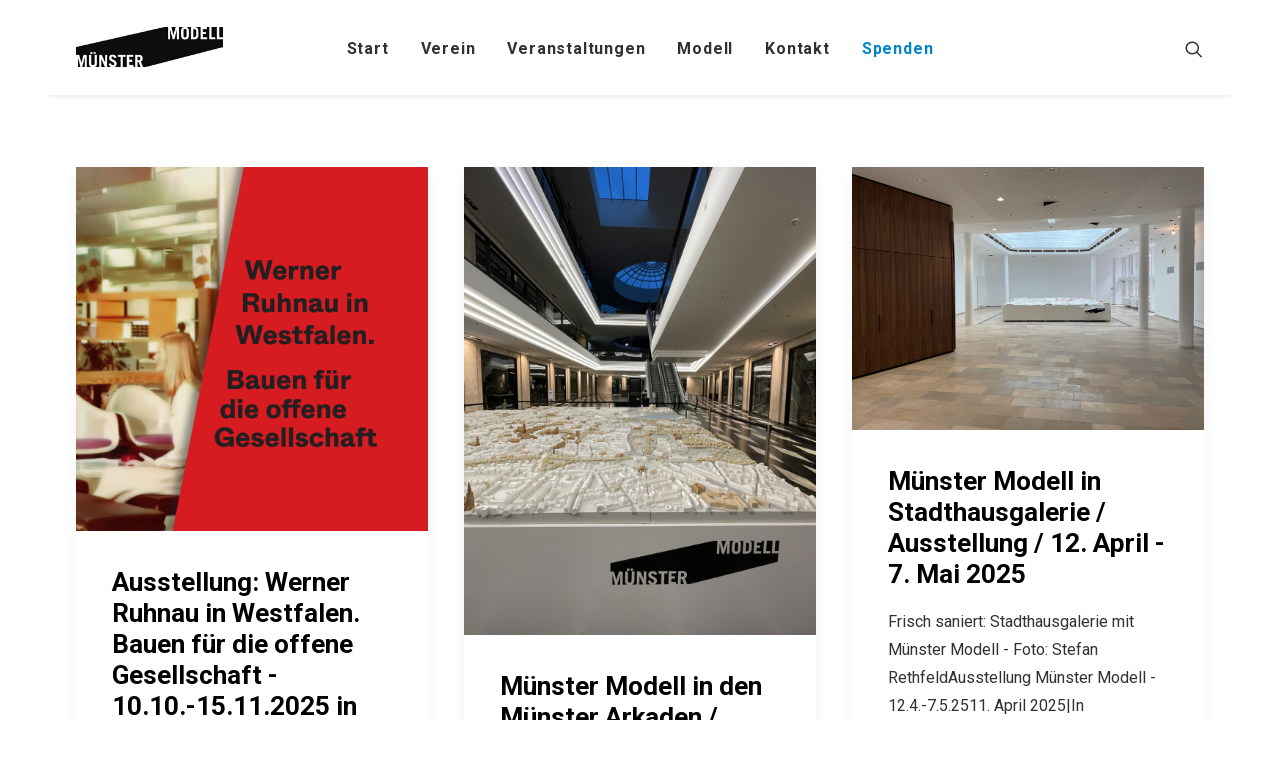

--- FILE ---
content_type: text/html; charset=UTF-8
request_url: https://muenster-modell.de/category/ausstellungen-2/
body_size: 18659
content:
<!DOCTYPE html>
<html class="no-touch" lang="de-DE" xmlns="http://www.w3.org/1999/xhtml">
<head>
<meta http-equiv="Content-Type" content="text/html; charset=UTF-8">
<meta name="viewport" content="width=device-width, initial-scale=1">
<link rel="profile" href="https://gmpg.org/xfn/11">
<link rel="pingback" href="https://muenster-modell.de/xmlrpc.php">
<title>Ausstellungen &#8211; Münster Modell</title>
<meta name='robots' content='max-image-preview:large' />
<link rel="alternate" hreflang="de" href="https://muenster-modell.de/category/ausstellungen-2/" />
<link rel="alternate" hreflang="x-default" href="https://muenster-modell.de/category/ausstellungen-2/" />
<link rel='dns-prefetch' href='//fonts.googleapis.com' />
<link rel="alternate" type="application/rss+xml" title="Münster Modell &raquo; Feed" href="https://muenster-modell.de/feed/" />
<link rel="alternate" type="application/rss+xml" title="Münster Modell &raquo; Kommentar-Feed" href="https://muenster-modell.de/comments/feed/" />
<link rel="alternate" type="application/rss+xml" title="Münster Modell &raquo; Ausstellungen Kategorie-Feed" href="https://muenster-modell.de/category/ausstellungen-2/feed/" />
		<!-- This site uses the Google Analytics by MonsterInsights plugin v8.14.1 - Using Analytics tracking - https://www.monsterinsights.com/ -->
							<script src="//www.googletagmanager.com/gtag/js?id=UA-86245063-18"  data-cfasync="false" data-wpfc-render="false" type="text/javascript" async></script>
			<script data-cfasync="false" data-wpfc-render="false" type="text/javascript">
				var mi_version = '8.14.1';
				var mi_track_user = true;
				var mi_no_track_reason = '';
				
								var disableStrs = [
															'ga-disable-UA-86245063-18',
									];

				/* Function to detect opted out users */
				function __gtagTrackerIsOptedOut() {
					for (var index = 0; index < disableStrs.length; index++) {
						if (document.cookie.indexOf(disableStrs[index] + '=true') > -1) {
							return true;
						}
					}

					return false;
				}

				/* Disable tracking if the opt-out cookie exists. */
				if (__gtagTrackerIsOptedOut()) {
					for (var index = 0; index < disableStrs.length; index++) {
						window[disableStrs[index]] = true;
					}
				}

				/* Opt-out function */
				function __gtagTrackerOptout() {
					for (var index = 0; index < disableStrs.length; index++) {
						document.cookie = disableStrs[index] + '=true; expires=Thu, 31 Dec 2099 23:59:59 UTC; path=/';
						window[disableStrs[index]] = true;
					}
				}

				if ('undefined' === typeof gaOptout) {
					function gaOptout() {
						__gtagTrackerOptout();
					}
				}
								window.dataLayer = window.dataLayer || [];

				window.MonsterInsightsDualTracker = {
					helpers: {},
					trackers: {},
				};
				if (mi_track_user) {
					function __gtagDataLayer() {
						dataLayer.push(arguments);
					}

					function __gtagTracker(type, name, parameters) {
						if (!parameters) {
							parameters = {};
						}

						if (parameters.send_to) {
							__gtagDataLayer.apply(null, arguments);
							return;
						}

						if (type === 'event') {
							
														parameters.send_to = monsterinsights_frontend.ua;
							__gtagDataLayer(type, name, parameters);
													} else {
							__gtagDataLayer.apply(null, arguments);
						}
					}

					__gtagTracker('js', new Date());
					__gtagTracker('set', {
						'developer_id.dZGIzZG': true,
											});
															__gtagTracker('config', 'UA-86245063-18', {"forceSSL":"true","link_attribution":"true"} );
										window.gtag = __gtagTracker;										(function () {
						/* https://developers.google.com/analytics/devguides/collection/analyticsjs/ */
						/* ga and __gaTracker compatibility shim. */
						var noopfn = function () {
							return null;
						};
						var newtracker = function () {
							return new Tracker();
						};
						var Tracker = function () {
							return null;
						};
						var p = Tracker.prototype;
						p.get = noopfn;
						p.set = noopfn;
						p.send = function () {
							var args = Array.prototype.slice.call(arguments);
							args.unshift('send');
							__gaTracker.apply(null, args);
						};
						var __gaTracker = function () {
							var len = arguments.length;
							if (len === 0) {
								return;
							}
							var f = arguments[len - 1];
							if (typeof f !== 'object' || f === null || typeof f.hitCallback !== 'function') {
								if ('send' === arguments[0]) {
									var hitConverted, hitObject = false, action;
									if ('event' === arguments[1]) {
										if ('undefined' !== typeof arguments[3]) {
											hitObject = {
												'eventAction': arguments[3],
												'eventCategory': arguments[2],
												'eventLabel': arguments[4],
												'value': arguments[5] ? arguments[5] : 1,
											}
										}
									}
									if ('pageview' === arguments[1]) {
										if ('undefined' !== typeof arguments[2]) {
											hitObject = {
												'eventAction': 'page_view',
												'page_path': arguments[2],
											}
										}
									}
									if (typeof arguments[2] === 'object') {
										hitObject = arguments[2];
									}
									if (typeof arguments[5] === 'object') {
										Object.assign(hitObject, arguments[5]);
									}
									if ('undefined' !== typeof arguments[1].hitType) {
										hitObject = arguments[1];
										if ('pageview' === hitObject.hitType) {
											hitObject.eventAction = 'page_view';
										}
									}
									if (hitObject) {
										action = 'timing' === arguments[1].hitType ? 'timing_complete' : hitObject.eventAction;
										hitConverted = mapArgs(hitObject);
										__gtagTracker('event', action, hitConverted);
									}
								}
								return;
							}

							function mapArgs(args) {
								var arg, hit = {};
								var gaMap = {
									'eventCategory': 'event_category',
									'eventAction': 'event_action',
									'eventLabel': 'event_label',
									'eventValue': 'event_value',
									'nonInteraction': 'non_interaction',
									'timingCategory': 'event_category',
									'timingVar': 'name',
									'timingValue': 'value',
									'timingLabel': 'event_label',
									'page': 'page_path',
									'location': 'page_location',
									'title': 'page_title',
								};
								for (arg in args) {
																		if (!(!args.hasOwnProperty(arg) || !gaMap.hasOwnProperty(arg))) {
										hit[gaMap[arg]] = args[arg];
									} else {
										hit[arg] = args[arg];
									}
								}
								return hit;
							}

							try {
								f.hitCallback();
							} catch (ex) {
							}
						};
						__gaTracker.create = newtracker;
						__gaTracker.getByName = newtracker;
						__gaTracker.getAll = function () {
							return [];
						};
						__gaTracker.remove = noopfn;
						__gaTracker.loaded = true;
						window['__gaTracker'] = __gaTracker;
					})();
									} else {
										console.log("");
					(function () {
						function __gtagTracker() {
							return null;
						}

						window['__gtagTracker'] = __gtagTracker;
						window['gtag'] = __gtagTracker;
					})();
									}
			</script>
				<!-- / Google Analytics by MonsterInsights -->
		<script type="text/javascript">
window._wpemojiSettings = {"baseUrl":"https:\/\/s.w.org\/images\/core\/emoji\/14.0.0\/72x72\/","ext":".png","svgUrl":"https:\/\/s.w.org\/images\/core\/emoji\/14.0.0\/svg\/","svgExt":".svg","source":{"concatemoji":"https:\/\/muenster-modell.de\/wp-includes\/js\/wp-emoji-release.min.js?ver=6.2.8"}};
/*! This file is auto-generated */
!function(e,a,t){var n,r,o,i=a.createElement("canvas"),p=i.getContext&&i.getContext("2d");function s(e,t){p.clearRect(0,0,i.width,i.height),p.fillText(e,0,0);e=i.toDataURL();return p.clearRect(0,0,i.width,i.height),p.fillText(t,0,0),e===i.toDataURL()}function c(e){var t=a.createElement("script");t.src=e,t.defer=t.type="text/javascript",a.getElementsByTagName("head")[0].appendChild(t)}for(o=Array("flag","emoji"),t.supports={everything:!0,everythingExceptFlag:!0},r=0;r<o.length;r++)t.supports[o[r]]=function(e){if(p&&p.fillText)switch(p.textBaseline="top",p.font="600 32px Arial",e){case"flag":return s("\ud83c\udff3\ufe0f\u200d\u26a7\ufe0f","\ud83c\udff3\ufe0f\u200b\u26a7\ufe0f")?!1:!s("\ud83c\uddfa\ud83c\uddf3","\ud83c\uddfa\u200b\ud83c\uddf3")&&!s("\ud83c\udff4\udb40\udc67\udb40\udc62\udb40\udc65\udb40\udc6e\udb40\udc67\udb40\udc7f","\ud83c\udff4\u200b\udb40\udc67\u200b\udb40\udc62\u200b\udb40\udc65\u200b\udb40\udc6e\u200b\udb40\udc67\u200b\udb40\udc7f");case"emoji":return!s("\ud83e\udef1\ud83c\udffb\u200d\ud83e\udef2\ud83c\udfff","\ud83e\udef1\ud83c\udffb\u200b\ud83e\udef2\ud83c\udfff")}return!1}(o[r]),t.supports.everything=t.supports.everything&&t.supports[o[r]],"flag"!==o[r]&&(t.supports.everythingExceptFlag=t.supports.everythingExceptFlag&&t.supports[o[r]]);t.supports.everythingExceptFlag=t.supports.everythingExceptFlag&&!t.supports.flag,t.DOMReady=!1,t.readyCallback=function(){t.DOMReady=!0},t.supports.everything||(n=function(){t.readyCallback()},a.addEventListener?(a.addEventListener("DOMContentLoaded",n,!1),e.addEventListener("load",n,!1)):(e.attachEvent("onload",n),a.attachEvent("onreadystatechange",function(){"complete"===a.readyState&&t.readyCallback()})),(e=t.source||{}).concatemoji?c(e.concatemoji):e.wpemoji&&e.twemoji&&(c(e.twemoji),c(e.wpemoji)))}(window,document,window._wpemojiSettings);
</script>
<style type="text/css">
img.wp-smiley,
img.emoji {
	display: inline !important;
	border: none !important;
	box-shadow: none !important;
	height: 1em !important;
	width: 1em !important;
	margin: 0 0.07em !important;
	vertical-align: -0.1em !important;
	background: none !important;
	padding: 0 !important;
}
</style>
	<link rel='stylesheet' id='layerslider-css' href='https://muenster-modell.de/wp-content/plugins/LayerSlider/assets/static/layerslider/css/layerslider.css?ver=7.1.3' type='text/css' media='all' />
<link rel='stylesheet' id='wp-block-library-css' href='https://muenster-modell.de/wp-includes/css/dist/block-library/style.min.css?ver=6.2.8' type='text/css' media='all' />
<link rel='stylesheet' id='classic-theme-styles-css' href='https://muenster-modell.de/wp-includes/css/classic-themes.min.css?ver=6.2.8' type='text/css' media='all' />
<style id='global-styles-inline-css' type='text/css'>
body{--wp--preset--color--black: #000000;--wp--preset--color--cyan-bluish-gray: #abb8c3;--wp--preset--color--white: #ffffff;--wp--preset--color--pale-pink: #f78da7;--wp--preset--color--vivid-red: #cf2e2e;--wp--preset--color--luminous-vivid-orange: #ff6900;--wp--preset--color--luminous-vivid-amber: #fcb900;--wp--preset--color--light-green-cyan: #7bdcb5;--wp--preset--color--vivid-green-cyan: #00d084;--wp--preset--color--pale-cyan-blue: #8ed1fc;--wp--preset--color--vivid-cyan-blue: #0693e3;--wp--preset--color--vivid-purple: #9b51e0;--wp--preset--gradient--vivid-cyan-blue-to-vivid-purple: linear-gradient(135deg,rgba(6,147,227,1) 0%,rgb(155,81,224) 100%);--wp--preset--gradient--light-green-cyan-to-vivid-green-cyan: linear-gradient(135deg,rgb(122,220,180) 0%,rgb(0,208,130) 100%);--wp--preset--gradient--luminous-vivid-amber-to-luminous-vivid-orange: linear-gradient(135deg,rgba(252,185,0,1) 0%,rgba(255,105,0,1) 100%);--wp--preset--gradient--luminous-vivid-orange-to-vivid-red: linear-gradient(135deg,rgba(255,105,0,1) 0%,rgb(207,46,46) 100%);--wp--preset--gradient--very-light-gray-to-cyan-bluish-gray: linear-gradient(135deg,rgb(238,238,238) 0%,rgb(169,184,195) 100%);--wp--preset--gradient--cool-to-warm-spectrum: linear-gradient(135deg,rgb(74,234,220) 0%,rgb(151,120,209) 20%,rgb(207,42,186) 40%,rgb(238,44,130) 60%,rgb(251,105,98) 80%,rgb(254,248,76) 100%);--wp--preset--gradient--blush-light-purple: linear-gradient(135deg,rgb(255,206,236) 0%,rgb(152,150,240) 100%);--wp--preset--gradient--blush-bordeaux: linear-gradient(135deg,rgb(254,205,165) 0%,rgb(254,45,45) 50%,rgb(107,0,62) 100%);--wp--preset--gradient--luminous-dusk: linear-gradient(135deg,rgb(255,203,112) 0%,rgb(199,81,192) 50%,rgb(65,88,208) 100%);--wp--preset--gradient--pale-ocean: linear-gradient(135deg,rgb(255,245,203) 0%,rgb(182,227,212) 50%,rgb(51,167,181) 100%);--wp--preset--gradient--electric-grass: linear-gradient(135deg,rgb(202,248,128) 0%,rgb(113,206,126) 100%);--wp--preset--gradient--midnight: linear-gradient(135deg,rgb(2,3,129) 0%,rgb(40,116,252) 100%);--wp--preset--duotone--dark-grayscale: url('#wp-duotone-dark-grayscale');--wp--preset--duotone--grayscale: url('#wp-duotone-grayscale');--wp--preset--duotone--purple-yellow: url('#wp-duotone-purple-yellow');--wp--preset--duotone--blue-red: url('#wp-duotone-blue-red');--wp--preset--duotone--midnight: url('#wp-duotone-midnight');--wp--preset--duotone--magenta-yellow: url('#wp-duotone-magenta-yellow');--wp--preset--duotone--purple-green: url('#wp-duotone-purple-green');--wp--preset--duotone--blue-orange: url('#wp-duotone-blue-orange');--wp--preset--font-size--small: 13px;--wp--preset--font-size--medium: 20px;--wp--preset--font-size--large: 36px;--wp--preset--font-size--x-large: 42px;--wp--preset--spacing--20: 0.44rem;--wp--preset--spacing--30: 0.67rem;--wp--preset--spacing--40: 1rem;--wp--preset--spacing--50: 1.5rem;--wp--preset--spacing--60: 2.25rem;--wp--preset--spacing--70: 3.38rem;--wp--preset--spacing--80: 5.06rem;--wp--preset--shadow--natural: 6px 6px 9px rgba(0, 0, 0, 0.2);--wp--preset--shadow--deep: 12px 12px 50px rgba(0, 0, 0, 0.4);--wp--preset--shadow--sharp: 6px 6px 0px rgba(0, 0, 0, 0.2);--wp--preset--shadow--outlined: 6px 6px 0px -3px rgba(255, 255, 255, 1), 6px 6px rgba(0, 0, 0, 1);--wp--preset--shadow--crisp: 6px 6px 0px rgba(0, 0, 0, 1);}:where(.is-layout-flex){gap: 0.5em;}body .is-layout-flow > .alignleft{float: left;margin-inline-start: 0;margin-inline-end: 2em;}body .is-layout-flow > .alignright{float: right;margin-inline-start: 2em;margin-inline-end: 0;}body .is-layout-flow > .aligncenter{margin-left: auto !important;margin-right: auto !important;}body .is-layout-constrained > .alignleft{float: left;margin-inline-start: 0;margin-inline-end: 2em;}body .is-layout-constrained > .alignright{float: right;margin-inline-start: 2em;margin-inline-end: 0;}body .is-layout-constrained > .aligncenter{margin-left: auto !important;margin-right: auto !important;}body .is-layout-constrained > :where(:not(.alignleft):not(.alignright):not(.alignfull)){max-width: var(--wp--style--global--content-size);margin-left: auto !important;margin-right: auto !important;}body .is-layout-constrained > .alignwide{max-width: var(--wp--style--global--wide-size);}body .is-layout-flex{display: flex;}body .is-layout-flex{flex-wrap: wrap;align-items: center;}body .is-layout-flex > *{margin: 0;}:where(.wp-block-columns.is-layout-flex){gap: 2em;}.has-black-color{color: var(--wp--preset--color--black) !important;}.has-cyan-bluish-gray-color{color: var(--wp--preset--color--cyan-bluish-gray) !important;}.has-white-color{color: var(--wp--preset--color--white) !important;}.has-pale-pink-color{color: var(--wp--preset--color--pale-pink) !important;}.has-vivid-red-color{color: var(--wp--preset--color--vivid-red) !important;}.has-luminous-vivid-orange-color{color: var(--wp--preset--color--luminous-vivid-orange) !important;}.has-luminous-vivid-amber-color{color: var(--wp--preset--color--luminous-vivid-amber) !important;}.has-light-green-cyan-color{color: var(--wp--preset--color--light-green-cyan) !important;}.has-vivid-green-cyan-color{color: var(--wp--preset--color--vivid-green-cyan) !important;}.has-pale-cyan-blue-color{color: var(--wp--preset--color--pale-cyan-blue) !important;}.has-vivid-cyan-blue-color{color: var(--wp--preset--color--vivid-cyan-blue) !important;}.has-vivid-purple-color{color: var(--wp--preset--color--vivid-purple) !important;}.has-black-background-color{background-color: var(--wp--preset--color--black) !important;}.has-cyan-bluish-gray-background-color{background-color: var(--wp--preset--color--cyan-bluish-gray) !important;}.has-white-background-color{background-color: var(--wp--preset--color--white) !important;}.has-pale-pink-background-color{background-color: var(--wp--preset--color--pale-pink) !important;}.has-vivid-red-background-color{background-color: var(--wp--preset--color--vivid-red) !important;}.has-luminous-vivid-orange-background-color{background-color: var(--wp--preset--color--luminous-vivid-orange) !important;}.has-luminous-vivid-amber-background-color{background-color: var(--wp--preset--color--luminous-vivid-amber) !important;}.has-light-green-cyan-background-color{background-color: var(--wp--preset--color--light-green-cyan) !important;}.has-vivid-green-cyan-background-color{background-color: var(--wp--preset--color--vivid-green-cyan) !important;}.has-pale-cyan-blue-background-color{background-color: var(--wp--preset--color--pale-cyan-blue) !important;}.has-vivid-cyan-blue-background-color{background-color: var(--wp--preset--color--vivid-cyan-blue) !important;}.has-vivid-purple-background-color{background-color: var(--wp--preset--color--vivid-purple) !important;}.has-black-border-color{border-color: var(--wp--preset--color--black) !important;}.has-cyan-bluish-gray-border-color{border-color: var(--wp--preset--color--cyan-bluish-gray) !important;}.has-white-border-color{border-color: var(--wp--preset--color--white) !important;}.has-pale-pink-border-color{border-color: var(--wp--preset--color--pale-pink) !important;}.has-vivid-red-border-color{border-color: var(--wp--preset--color--vivid-red) !important;}.has-luminous-vivid-orange-border-color{border-color: var(--wp--preset--color--luminous-vivid-orange) !important;}.has-luminous-vivid-amber-border-color{border-color: var(--wp--preset--color--luminous-vivid-amber) !important;}.has-light-green-cyan-border-color{border-color: var(--wp--preset--color--light-green-cyan) !important;}.has-vivid-green-cyan-border-color{border-color: var(--wp--preset--color--vivid-green-cyan) !important;}.has-pale-cyan-blue-border-color{border-color: var(--wp--preset--color--pale-cyan-blue) !important;}.has-vivid-cyan-blue-border-color{border-color: var(--wp--preset--color--vivid-cyan-blue) !important;}.has-vivid-purple-border-color{border-color: var(--wp--preset--color--vivid-purple) !important;}.has-vivid-cyan-blue-to-vivid-purple-gradient-background{background: var(--wp--preset--gradient--vivid-cyan-blue-to-vivid-purple) !important;}.has-light-green-cyan-to-vivid-green-cyan-gradient-background{background: var(--wp--preset--gradient--light-green-cyan-to-vivid-green-cyan) !important;}.has-luminous-vivid-amber-to-luminous-vivid-orange-gradient-background{background: var(--wp--preset--gradient--luminous-vivid-amber-to-luminous-vivid-orange) !important;}.has-luminous-vivid-orange-to-vivid-red-gradient-background{background: var(--wp--preset--gradient--luminous-vivid-orange-to-vivid-red) !important;}.has-very-light-gray-to-cyan-bluish-gray-gradient-background{background: var(--wp--preset--gradient--very-light-gray-to-cyan-bluish-gray) !important;}.has-cool-to-warm-spectrum-gradient-background{background: var(--wp--preset--gradient--cool-to-warm-spectrum) !important;}.has-blush-light-purple-gradient-background{background: var(--wp--preset--gradient--blush-light-purple) !important;}.has-blush-bordeaux-gradient-background{background: var(--wp--preset--gradient--blush-bordeaux) !important;}.has-luminous-dusk-gradient-background{background: var(--wp--preset--gradient--luminous-dusk) !important;}.has-pale-ocean-gradient-background{background: var(--wp--preset--gradient--pale-ocean) !important;}.has-electric-grass-gradient-background{background: var(--wp--preset--gradient--electric-grass) !important;}.has-midnight-gradient-background{background: var(--wp--preset--gradient--midnight) !important;}.has-small-font-size{font-size: var(--wp--preset--font-size--small) !important;}.has-medium-font-size{font-size: var(--wp--preset--font-size--medium) !important;}.has-large-font-size{font-size: var(--wp--preset--font-size--large) !important;}.has-x-large-font-size{font-size: var(--wp--preset--font-size--x-large) !important;}
.wp-block-navigation a:where(:not(.wp-element-button)){color: inherit;}
:where(.wp-block-columns.is-layout-flex){gap: 2em;}
.wp-block-pullquote{font-size: 1.5em;line-height: 1.6;}
</style>
<link rel='stylesheet' id='contact-form-7-css' href='https://muenster-modell.de/wp-content/plugins/contact-form-7/includes/css/styles.css?ver=5.7.6' type='text/css' media='all' />
<link rel='stylesheet' id='wpml-blocks-css' href='https://muenster-modell.de/wp-content/plugins/sitepress-multilingual-cms/dist/css/blocks/styles.css?ver=4.6.3' type='text/css' media='all' />
<link rel='stylesheet' id='uncodefont-google-css' href='//fonts.googleapis.com/css?family=Poppins%3A300%2Cregular%2C500%2C600%2C700%7CDroid+Serif%3Aregular%2Citalic%2C700%2C700italic%7CDosis%3A200%2C300%2Cregular%2C500%2C600%2C700%2C800%7CPlayfair+Display%3Aregular%2Citalic%2C700%2C700italic%2C900%2C900italic%7COswald%3A300%2Cregular%2C700%7CRoboto%3A100%2C100italic%2C300%2C300italic%2Cregular%2Citalic%2C500%2C500italic%2C700%2C700italic%2C900%2C900italic%7CNunito%3A200%2C200italic%2C300%2C300italic%2Cregular%2Citalic%2C600%2C600italic%2C700%2C700italic%2C900%2C900italic%7CSource+Sans+Pro%3A200%2C200italic%2C300%2C300italic%2Cregular%2Citalic%2C600%2C600italic%2C700%2C700italic%2C900%2C900italic%7COpen+Sans%3A300%2C300italic%2Cregular%2Citalic%2C600%2C600italic%2C700%2C700italic%2C800%2C800italic%7CNoto+Sans%3Aregular%2Citalic%2C700%2C700italic&#038;subset=devanagari%2Clatin-ext%2Clatin%2Ccyrillic%2Cvietnamese%2Cgreek%2Ccyrillic-ext%2Cgreek-ext&#038;ver=2.2.4' type='text/css' media='all' />
<link rel='stylesheet' id='uncode-style-css' href='https://muenster-modell.de/wp-content/themes/uncode/library/css/style.css' type='text/css' media='all' />
<style id='uncode-style-inline-css' type='text/css'>

@media (max-width: 959px) { .navbar-brand > * { height: 40px !important;}}
@media (min-width: 960px) { .limit-width { max-width: 1200px; margin: auto;}}
body.menu-custom-padding .col-lg-0.logo-container, body.menu-custom-padding .col-lg-2.logo-container, body.menu-custom-padding .col-lg-12 .logo-container, body.menu-custom-padding .col-lg-4.logo-container { padding-top: 27px; padding-bottom: 27px; }
body.menu-custom-padding .col-lg-0.logo-container.shrinked, body.menu-custom-padding .col-lg-2.logo-container.shrinked, body.menu-custom-padding .col-lg-12 .logo-container.shrinked, body.menu-custom-padding .col-lg-4.logo-container.shrinked { padding-top: 18px; padding-bottom: 18px; }
@media (max-width: 959px) { body.menu-custom-padding .menu-container .logo-container { padding-top: 18px !important; padding-bottom: 18px !important; } }
</style>
<link rel='stylesheet' id='uncode-icons-css' href='https://muenster-modell.de/wp-content/themes/uncode/library/css/uncode-icons.css' type='text/css' media='all' />
<link rel='stylesheet' id='uncode-custom-style-css' href='https://muenster-modell.de/wp-content/themes/uncode/library/css/style-custom.css' type='text/css' media='all' />
<style id='uncode-custom-style-inline-css' type='text/css'>
@media screen and (max-width:959px) {.menu-smart a {text-transform:none !important;}.menu-primary ul.menu-smart a {font-weight:600 !important;}.menu-primary ul.drop-menu a {font-weight:normal !important;}body:not(.menu-mobile-centered) .main-menu-container .menu-smart ul a:not(.cart-thumb):not(.btn) {margin-left:10px !important;}}figcaption {margin:10px 0px 0px 0px !important;font-size:14px !important;line-height:1.3;}.search .main-container .row {max-width:800px !important;margin-left:auto !important;margin-right:auto !important;font-size:16px !important;line-height:1.75 !important;}.gform_wrapper li.hidden_label input {margin-top:6px !important;}.gform_wrapper .description_above .gfield_description {padding:0 !important;}body .gform_wrapper .top_label div.ginput_container {margin-top:0 !important;}.gform_wrapper input:not([type=radio]):not([type=checkbox]):not([type=submit]):not([type=button]):not([type=image]):not([type=file]) {border:1px solid #CDCDCD !important;}.gform_title {font-size:1.85em !important;} #input_1_3_2_container, #input_1_4_6_container {margin-top:6px !important; }#input_1_3_2_container label, #input_1_4_6_container label {margin-top:5px !important;margin-bottom:6px !important;}#input_1_3_2_container select, #input_1_4_6_container select {border:1px solid #CDCDCD !important;height:41px !important;}.gform_wrapper ul.gfield_checkbox li input[type=checkbox], .gform_wrapper ul.gfield_radio li input[type=radio] {width:20px !important;height:20px !important;}@media screen and (min-width:641px) {#field_1_10 label {width:65% !important;}#field_1_15, #field_1_16 {width:50% !important;float:left !important;clear:inherit !important;margin-top:0 !important;margin-bottom:16px !important;}#field_1_15 input, #field_1_16 input {width:100% !important;}}
</style>
<script type='text/javascript' src='https://muenster-modell.de/wp-includes/js/jquery/jquery.min.js?ver=3.6.4' id='jquery-core-js'></script>
<script type='text/javascript' src='https://muenster-modell.de/wp-includes/js/jquery/jquery-migrate.min.js?ver=3.4.0' id='jquery-migrate-js'></script>
<script type='text/javascript' id='layerslider-utils-js-extra'>
/* <![CDATA[ */
var LS_Meta = {"v":"7.1.3","fixGSAP":"1"};
/* ]]> */
</script>
<script type='text/javascript' src='https://muenster-modell.de/wp-content/plugins/LayerSlider/assets/static/layerslider/js/layerslider.utils.js?ver=7.1.3' id='layerslider-utils-js'></script>
<script type='text/javascript' src='https://muenster-modell.de/wp-content/plugins/LayerSlider/assets/static/layerslider/js/layerslider.kreaturamedia.jquery.js?ver=7.1.3' id='layerslider-js'></script>
<script type='text/javascript' src='https://muenster-modell.de/wp-content/plugins/LayerSlider/assets/static/layerslider/js/layerslider.transitions.js?ver=7.1.3' id='layerslider-transitions-js'></script>
<script type='text/javascript' src='https://muenster-modell.de/wp-content/plugins/google-analytics-for-wordpress/assets/js/frontend-gtag.min.js?ver=8.14.1' id='monsterinsights-frontend-script-js'></script>
<script data-cfasync="false" data-wpfc-render="false" type="text/javascript" id='monsterinsights-frontend-script-js-extra'>/* <![CDATA[ */
var monsterinsights_frontend = {"js_events_tracking":"true","download_extensions":"doc,pdf,ppt,zip,xls,docx,pptx,xlsx","inbound_paths":"[{\"path\":\"\\\/go\\\/\",\"label\":\"affiliate\"},{\"path\":\"\\\/recommend\\\/\",\"label\":\"affiliate\"}]","home_url":"https:\/\/muenster-modell.de","hash_tracking":"false","ua":"UA-86245063-18","v4_id":""};/* ]]> */
</script>
<script type='text/javascript' id='uncode-init-js-extra'>
/* <![CDATA[ */
var SiteParameters = {"days":"days","hours":"hours","minutes":"minutes","seconds":"seconds","constant_scroll":"on","scroll_speed":"2","parallax_factor":"0.25","loading":"Loading\u2026","slide_name":"slide","slide_footer":"footer","ajax_url":"https:\/\/muenster-modell.de\/wp-admin\/admin-ajax.php","nonce_adaptive_images":"e385384702","enable_debug":"","block_mobile_videos":"","is_frontend_editor":"","mobile_parallax_allowed":"","wireframes_plugin_active":""};
/* ]]> */
</script>
<script type='text/javascript' src='https://muenster-modell.de/wp-content/themes/uncode/library/js/min/init.min.js' id='uncode-init-js'></script>
<meta name="generator" content="Powered by LayerSlider 7.1.3 - Multi-Purpose, Responsive, Parallax, Mobile-Friendly Slider Plugin for WordPress." />
<!-- LayerSlider updates and docs at: https://layerslider.com -->
<link rel="https://api.w.org/" href="https://muenster-modell.de/wp-json/" /><link rel="alternate" type="application/json" href="https://muenster-modell.de/wp-json/wp/v2/categories/174" /><link rel="EditURI" type="application/rsd+xml" title="RSD" href="https://muenster-modell.de/xmlrpc.php?rsd" />
<link rel="wlwmanifest" type="application/wlwmanifest+xml" href="https://muenster-modell.de/wp-includes/wlwmanifest.xml" />
<meta name="generator" content="WordPress 6.2.8" />
<meta name="generator" content="WPML ver:4.6.3 stt:3;" />
		<style type="text/css" id="wp-custom-css">
			.spendenbutton { 
background-color: white; 
} 

.spendenbutton a { 
color: #0084CA !important; 
}

@media(max-width:768px){
	.sub-menu{display:block !important;}
	.menu-toggle{display: none !important;}
}		</style>
		<noscript><style> .wpb_animate_when_almost_visible { opacity: 1; }</style></noscript></head>
<body class="archive category category-ausstellungen-2 category-174 group-blog hormenu-position-left hmenu hmenu-position-center boxed-width main-center-align menu-mobile-animated menu-mobile-transparent menu-custom-padding textual-accent-color mobile-parallax-not-allowed ilb-no-bounce unreg wpb-js-composer js-comp-ver-6.9.0.2 vc_responsive">
		<div class="body-borders" data-border="0"><div class="top-border body-border-shadow"></div><div class="right-border body-border-shadow"></div><div class="bottom-border body-border-shadow"></div><div class="left-border body-border-shadow"></div><div class="top-border style-light-bg"></div><div class="right-border style-light-bg"></div><div class="bottom-border style-light-bg"></div><div class="left-border style-light-bg"></div></div>	<div class="box-wrapper">
		<div class="box-container limit-width">
		<script type="text/javascript">UNCODE.initBox();</script>
		<div class="menu-wrapper menu-sticky menu-no-arrows">
													
													<header id="masthead" class="navbar menu-primary menu-light submenu-light menu-transparent menu-add-padding style-light-original menu-absolute menu-with-logo">
														<div class="menu-container limit-width style-color-iopl-bg menu-borders menu-shadows">
															<div class="row-menu">
																<div class="row-menu-inner">
																	<div id="logo-container-mobile" class="col-lg-0 logo-container middle">
																		<div id="main-logo" class="navbar-header style-light">
																			<a href="https://muenster-modell.de/" class="navbar-brand" data-padding-shrink ="18" data-minheight="20px"><div class="logo-image main-logo logo-skinnable" data-maxheight="40" style="height: 40px;"><img src="https://muenster-modell.de/wp-content/uploads/2018/05/logo.jpg" alt="logo" width="250" height="68" class="img-responsive" /></div></a>
																		</div>
																		<div class="mmb-container"><div class="mobile-menu-button 1 mobile-menu-button-light lines-button x2"><span class="lines"></span></div></div>
																	</div>
																	<div class="col-lg-12 main-menu-container middle">
																		<div class="menu-horizontal">
																			<div class="menu-horizontal-inner">
																				<div class="nav navbar-nav navbar-main navbar-nav-first"><ul id="menu-muemo-hauptmenue-de" class="menu-primary-inner menu-smart sm"><li id="menu-item-76934" class="menu-item menu-item-type-post_type menu-item-object-page menu-item-home menu-item-has-children menu-item-76934 dropdown menu-item-link"><a title="Start" href="https://muenster-modell.de/" data-toggle="dropdown" class="dropdown-toggle" data-ps2id-api="true" data-type="title">Start<i class="fa fa-angle-down fa-dropdown"></i></a>
<ul role="menu" class="drop-menu">
	<li id="menu-item-77083" class="menu-item menu-item-type-post_type menu-item-object-page menu-item-home menu-item-77083"><a title="Meldungen" href="https://muenster-modell.de/" data-ps2id-api="true">Meldungen<i class="fa fa-angle-right fa-dropdown"></i></a></li>
	<li id="menu-item-76935" class="menu-item menu-item-type-post_type menu-item-object-page menu-item-76935"><a title="Archiv" href="https://muenster-modell.de/meldungen-archiv/" data-ps2id-api="true">Archiv<i class="fa fa-angle-right fa-dropdown"></i></a></li>
</ul>
</li>
<li id="menu-item-76936" class="menu-item menu-item-type-post_type menu-item-object-page menu-item-has-children menu-item-76936 dropdown menu-item-link"><a title="Verein" href="https://muenster-modell.de/verein/" data-toggle="dropdown" class="dropdown-toggle" data-ps2id-api="true" data-type="title">Verein<i class="fa fa-angle-down fa-dropdown"></i></a>
<ul role="menu" class="drop-menu">
	<li id="menu-item-76937" class="menu-item menu-item-type-custom menu-item-object-custom menu-item-76937"><a title="Initiative" rel="m_PageScroll2id" href="/verein#initiative" data-ps2id-api="true">Initiative<i class="fa fa-angle-right fa-dropdown"></i></a></li>
	<li id="menu-item-76938" class="menu-item menu-item-type-custom menu-item-object-custom menu-item-76938"><a title="Forum" rel="m_PageScroll2id" href="/verein#forum" data-ps2id-api="true">Forum<i class="fa fa-angle-right fa-dropdown"></i></a></li>
	<li id="menu-item-76939" class="menu-item menu-item-type-custom menu-item-object-custom menu-item-76939"><a title="Modell" rel="m_PageScroll2id" href="/verein#modell" data-ps2id-api="true">Modell<i class="fa fa-angle-right fa-dropdown"></i></a></li>
	<li id="menu-item-76940" class="menu-item menu-item-type-custom menu-item-object-custom menu-item-76940"><a title="Standort" rel="m_PageScroll2id" href="/verein#standort" data-ps2id-api="true">Standort<i class="fa fa-angle-right fa-dropdown"></i></a></li>
	<li id="menu-item-76941" class="menu-item menu-item-type-custom menu-item-object-custom menu-item-76941"><a title="Vorstand" rel="m_PageScroll2id" href="/verein#vorstand" data-ps2id-api="true">Vorstand<i class="fa fa-angle-right fa-dropdown"></i></a></li>
	<li id="menu-item-76942" class="menu-item menu-item-type-custom menu-item-object-custom menu-item-76942"><a title="Mitgliedschaft" rel="m_PageScroll2id" href="/verein#mitgliedschaft" data-ps2id-api="true">Mitgliedschaft<i class="fa fa-angle-right fa-dropdown"></i></a></li>
	<li id="menu-item-76943" class="menu-item menu-item-type-custom menu-item-object-custom menu-item-76943"><a title="Förderer" rel="m_PageScroll2id" href="/verein#foerderer" data-ps2id-api="true">Förderer<i class="fa fa-angle-right fa-dropdown"></i></a></li>
	<li id="menu-item-76944" class="menu-item menu-item-type-custom menu-item-object-custom menu-item-76944"><a title="Spenden" rel="m_PageScroll2id" href="/verein#spenden" data-ps2id-api="true">Spenden<i class="fa fa-angle-right fa-dropdown"></i></a></li>
	<li id="menu-item-76945" class="menu-item menu-item-type-custom menu-item-object-custom menu-item-76945"><a title="Newsletter" rel="m_PageScroll2id" href="/newsletter" data-ps2id-api="true">Newsletter<i class="fa fa-angle-right fa-dropdown"></i></a></li>
</ul>
</li>
<li id="menu-item-76946" class="menu-item menu-item-type-post_type menu-item-object-page menu-item-has-children menu-item-76946 dropdown menu-item-link"><a title="Veranstaltungen" href="https://muenster-modell.de/veranstaltungen/" data-toggle="dropdown" class="dropdown-toggle" data-ps2id-api="true" data-type="title">Veranstaltungen<i class="fa fa-angle-down fa-dropdown"></i></a>
<ul role="menu" class="drop-menu">
	<li id="menu-item-77082" class="menu-item menu-item-type-post_type menu-item-object-page menu-item-77082"><a title="Aktuell" href="https://muenster-modell.de/veranstaltungen/" data-ps2id-api="true">Aktuell<i class="fa fa-angle-right fa-dropdown"></i></a></li>
	<li id="menu-item-76950" class="menu-item menu-item-type-post_type menu-item-object-page menu-item-76950"><a title="Ortstermine" href="https://muenster-modell.de/ortstermine/" data-ps2id-api="true">Ortstermine<i class="fa fa-angle-right fa-dropdown"></i></a></li>
	<li id="menu-item-76951" class="menu-item menu-item-type-post_type menu-item-object-page menu-item-76951"><a title="Ausstellungen" href="https://muenster-modell.de/ausstellungen/" data-ps2id-api="true">Ausstellungen<i class="fa fa-angle-right fa-dropdown"></i></a></li>
	<li id="menu-item-76952" class="menu-item menu-item-type-post_type menu-item-object-page menu-item-76952"><a title="Jahresvorträge" href="https://muenster-modell.de/jahresvortraege/" data-ps2id-api="true">Jahresvorträge<i class="fa fa-angle-right fa-dropdown"></i></a></li>
	<li id="menu-item-77246" class="menu-item menu-item-type-post_type menu-item-object-page menu-item-77246"><a title="junge büros" href="https://muenster-modell.de/junge-bueros/" data-ps2id-api="true">junge büros<i class="fa fa-angle-right fa-dropdown"></i></a></li>
	<li id="menu-item-77345" class="menu-item menu-item-type-post_type menu-item-object-page menu-item-77345"><a title="Sonderveranstaltungen" href="https://muenster-modell.de/sonderveranstaltungen/" data-ps2id-api="true">Sonderveranstaltungen<i class="fa fa-angle-right fa-dropdown"></i></a></li>
	<li id="menu-item-77280" class="menu-item menu-item-type-post_type menu-item-object-page menu-item-77280"><a title="Kooperationen" href="https://muenster-modell.de/kooperationen/" data-ps2id-api="true">Kooperationen<i class="fa fa-angle-right fa-dropdown"></i></a></li>
	<li id="menu-item-77279" class="menu-item menu-item-type-post_type menu-item-object-page menu-item-77279"><a title="Externe Veranstaltungen" href="https://muenster-modell.de/externe_veranstaltungen/" data-ps2id-api="true">Externe Veranstaltungen<i class="fa fa-angle-right fa-dropdown"></i></a></li>
	<li id="menu-item-76953" class="menu-item menu-item-type-post_type menu-item-object-page menu-item-76953"><a title="Archiv" href="https://muenster-modell.de/veranstaltungen-archiv/" data-ps2id-api="true">Archiv<i class="fa fa-angle-right fa-dropdown"></i></a></li>
</ul>
</li>
<li id="menu-item-76954" class="menu-item menu-item-type-post_type menu-item-object-page menu-item-has-children menu-item-76954 dropdown menu-item-link"><a title="Modell" href="https://muenster-modell.de/modell/" data-toggle="dropdown" class="dropdown-toggle" data-ps2id-api="true" data-type="title">Modell<i class="fa fa-angle-down fa-dropdown"></i></a>
<ul role="menu" class="drop-menu">
	<li id="menu-item-76955" class="menu-item menu-item-type-custom menu-item-object-custom menu-item-76955"><a title="Maßstab" rel="m_PageScroll2id" href="/modell#masstab" data-ps2id-api="true">Maßstab<i class="fa fa-angle-right fa-dropdown"></i></a></li>
	<li id="menu-item-77461" class="menu-item menu-item-type-custom menu-item-object-custom menu-item-77461"><a title="Ausstellungsort" rel="m_PageScroll2id" href="/modell#ausstellungsort" data-ps2id-api="true">Ausstellungsort<i class="fa fa-angle-right fa-dropdown"></i></a></li>
	<li id="menu-item-76956" class="menu-item menu-item-type-custom menu-item-object-custom menu-item-76956"><a title="Modellbau" rel="m_PageScroll2id" href="/modell#modellbau" data-ps2id-api="true">Modellbau<i class="fa fa-angle-right fa-dropdown"></i></a></li>
	<li id="menu-item-76957" class="menu-item menu-item-type-custom menu-item-object-custom menu-item-76957"><a title="Platten im Kernbereich" rel="m_PageScroll2id" href="/modell#platten-im-kernbereich" data-ps2id-api="true">Platten im Kernbereich<i class="fa fa-angle-right fa-dropdown"></i></a></li>
	<li id="menu-item-76958" class="menu-item menu-item-type-custom menu-item-object-custom menu-item-76958"><a title="Weitere Platten" rel="m_PageScroll2id" href="/modell#weitere-platten" data-ps2id-api="true">Weitere Platten<i class="fa fa-angle-right fa-dropdown"></i></a></li>
	<li id="menu-item-76959" class="menu-item menu-item-type-custom menu-item-object-custom menu-item-76959"><a title="Plattenbaustand" rel="m_PageScroll2id" href="/modell#plattenbaustand" data-ps2id-api="true">Plattenbaustand<i class="fa fa-angle-right fa-dropdown"></i></a></li>
	<li id="menu-item-76960" class="menu-item menu-item-type-custom menu-item-object-custom menu-item-76960"><a title="Offene Platten" rel="m_PageScroll2id" href="/modell#offene-platten" data-ps2id-api="true">Offene Platten<i class="fa fa-angle-right fa-dropdown"></i></a></li>
	<li id="menu-item-76961" class="menu-item menu-item-type-custom menu-item-object-custom menu-item-76961"><a title="Modellbaubüros" rel="m_PageScroll2id" href="/modell#modellbaubueros" data-ps2id-api="true">Modellbaubüros<i class="fa fa-angle-right fa-dropdown"></i></a></li>
</ul>
</li>
<li id="menu-item-76962" class="menu-item menu-item-type-post_type menu-item-object-page menu-item-has-children menu-item-76962 dropdown menu-item-link"><a title="Kontakt" href="https://muenster-modell.de/kontakt/" data-toggle="dropdown" class="dropdown-toggle" data-ps2id-api="true" data-type="title">Kontakt<i class="fa fa-angle-down fa-dropdown"></i></a>
<ul role="menu" class="drop-menu">
	<li id="menu-item-77085" class="menu-item menu-item-type-custom menu-item-object-custom menu-item-77085"><a title="Adresse" rel="m_PageScroll2id" href="/kontakt#adresse" data-ps2id-api="true">Adresse<i class="fa fa-angle-right fa-dropdown"></i></a></li>
	<li id="menu-item-77244" class="menu-item menu-item-type-custom menu-item-object-custom menu-item-77244"><a title="Ansprechpartner" rel="m_PageScroll2id" href="/kontakt#ansprechpartner" data-ps2id-api="true">Ansprechpartner<i class="fa fa-angle-right fa-dropdown"></i></a></li>
	<li id="menu-item-76964" class="menu-item menu-item-type-custom menu-item-object-custom menu-item-76964"><a title="Pressemitteilungen" href="/kontakt#pressemitteilungen" data-ps2id-api="true">Pressemitteilungen<i class="fa fa-angle-right fa-dropdown"></i></a></li>
	<li id="menu-item-77245" class="menu-item menu-item-type-custom menu-item-object-custom menu-item-77245"><a title="Pressefotos" rel="m_PageScroll2id" href="/kontakt#pressefotos" data-ps2id-api="true">Pressefotos<i class="fa fa-angle-right fa-dropdown"></i></a></li>
	<li id="menu-item-77240" class="menu-item menu-item-type-custom menu-item-object-custom menu-item-77240"><a title="Newsletter" rel="m_PageScroll2id" href="/newsletter" data-ps2id-api="true">Newsletter<i class="fa fa-angle-right fa-dropdown"></i></a></li>
	<li id="menu-item-77235" class="menu-item menu-item-type-post_type menu-item-object-page menu-item-77235"><a title="Impressum" href="https://muenster-modell.de/impressum/" data-ps2id-api="true">Impressum<i class="fa fa-angle-right fa-dropdown"></i></a></li>
	<li id="menu-item-77236" class="menu-item menu-item-type-post_type menu-item-object-page menu-item-privacy-policy menu-item-77236"><a title="Datenschutz" href="https://muenster-modell.de/datenschutz/" data-ps2id-api="true">Datenschutz<i class="fa fa-angle-right fa-dropdown"></i></a></li>
</ul>
</li>
<li id="menu-item-78739" class="spendenbutton menu-item menu-item-type-post_type menu-item-object-page menu-item-78739 menu-item-link"><a title="Spenden" href="https://muenster-modell.de/spendenformular/" data-ps2id-api="true">Spenden<i class="fa fa-angle-right fa-dropdown"></i></a></li>
</ul></div><div class="nav navbar-nav navbar-nav-last"><ul class="menu-smart sm menu-icons"><li class="menu-item-link search-icon style-light dropdown"><a href="#" class="trigger-overlay search-icon" data-area="search" data-container="box-container">
													<i class="fa fa-search3"></i><span class="desktop-hidden"><span>Suche</span></span><i class="fa fa-angle-down fa-dropdown desktop-hidden"></i>
													</a>
													<ul role="menu" class="drop-menu desktop-hidden">
														<li>
															<form class="search" method="get" action="https://muenster-modell.de/">
																<input type="search" class="search-field no-livesearch" placeholder="Ihr Suchbegriff:" value="" name="s" title="Search for:" />
															</form>
														</li>
													</ul></li></ul></div><div class="desktop-hidden">
														 							</div></div>
																		</div>
																	</div>
																</div>
															</div>
														</div>
													</header>
												</div>			<script type="text/javascript">UNCODE.fixMenuHeight();</script>
			<div class="main-wrapper">
				<div class="main-container">
					<div class="page-wrapper">
						<div class="sections-container">
<script type="text/javascript">UNCODE.initHeader();</script><div class="page-body style-light-bg">
          <div class="post-wrapper">
          	<div class="post-body"><div class="post-content un-no-sidebar-layout"><div class="row-container">
		  					<div class="row row-parent style-light limit-width double-top-padding double-bottom-padding">
									<div id="index-338259711" class="isotope-system">
				<div class="isotope-wrapper single-gutter">
					<div class="isotope-container isotope-layout style-masonry isotope-pagination" data-type="masonry" data-layout="masonry" data-lg="800"><div class="tmb tmb-post tmb-light tmb-overlay-anim tmb-overlay-text-anim tmb-reveal-bottom tmb-shadowed tmb-bordered tmb-iso-w4 post-79974 post type-post status-publish format-standard has-post-thumbnail hentry category-meldungen-2 category-sonderveranstaltungen category-kooperationen category-ausstellungen-2 tmb-content-under tmb-media-first">
						<div class="t-inside style-light-bg" ><div class="t-entry-visual"><div class="t-entry-visual-tc"><div class="t-entry-visual-cont"><div class="dummy" style="padding-top: 103.6%;"></div><a tabindex="-1" href="https://muenster-modell.de/ausstellung-werner-ruhnau-in-westfalen-bauen-fuer-die-offene-gesellschaft-10-10-15-11-2025-in-muenster/" class="pushed"><div class="t-entry-visual-overlay"><div class="t-entry-visual-overlay-in style-dark-bg" style="opacity: 0.5;"></div></div>
									<div class="t-overlay-wrap">
										<div class="t-overlay-inner">
											<div class="t-overlay-content">
												<div class="t-overlay-text single-block-padding"><div class="t-entry t-single-line"><i class="fa fa-plus2 t-overlay-icon"></i></div></div></div></div></div><img src="https://muenster-modell.de/wp-content/uploads/2025/09/Bildschirmfoto-2025-09-05-um-12.33.52.png" width="495" height="513" alt="Ausstellung "Werner Ruhnau in Westfalen. Bauen für die offene Gesellschaft." - Foto: Baukunstarchiv NRW" /></a></div>
				</div>
			</div><div class="t-entry-text">
							<div class="t-entry-text-tc single-block-padding"><div class="t-entry"><h3 class="t-entry-title h3"><a href="https://muenster-modell.de/ausstellung-werner-ruhnau-in-westfalen-bauen-fuer-die-offene-gesellschaft-10-10-15-11-2025-in-muenster/">Ausstellung: Werner Ruhnau in Westfalen. Bauen für die offene Gesellschaft - 10.10.-15.11.2025 in Münster</a></h3><p>
						
									
				
			
					Ausstellung "Werner Ruhnau in Westfalen. Bauen für die offene Gesellschaft." - Foto: Baukunstarchiv NRWAusstellung: Werner Ruhnau in Westfalen. Bauen für die offene Gesellschaft - 10.10.-15.11.2025 in Münster5. September 2025|In Meldungen, Sonderveranstaltungen,…</p><hr /><p class="t-entry-author"><a href="https://muenster-modell.de/author/stefanrethfeld-de/" class="tmb-avatar-size-sm"><img alt='' src='https://secure.gravatar.com/avatar/cf2e075aaedd06ea9edc0bca328452a6?s=20&#038;d=mm&#038;r=g' srcset='https://secure.gravatar.com/avatar/cf2e075aaedd06ea9edc0bca328452a6?s=40&#038;d=mm&#038;r=g 2x' class='avatar avatar-20 photo' height='20' width='20' loading='lazy' decoding='async'/><span class="tmb-username-wrap"><span class="tmb-username-text">von Redaktion</span></span></a></p></div></div>
					</div></div>
					</div><div class="tmb tmb-post tmb-light tmb-overlay-anim tmb-overlay-text-anim tmb-reveal-bottom tmb-shadowed tmb-bordered tmb-iso-w4 post-79907 post type-post status-publish format-standard has-post-thumbnail hentry category-meldungen-2 category-ausstellungen-2 tmb-content-under tmb-media-first">
						<div class="t-inside style-light-bg" ><div class="t-entry-visual"><div class="t-entry-visual-tc"><div class="t-entry-visual-cont"><div class="dummy" style="padding-top: 133.3%;"></div><a tabindex="-1" href="https://muenster-modell.de/muenster-modell-in-den-muenster-arkaden-ausstellung-4-juni-26-juli-2025/" class="pushed"><div class="t-entry-visual-overlay"><div class="t-entry-visual-overlay-in style-dark-bg" style="opacity: 0.5;"></div></div>
									<div class="t-overlay-wrap">
										<div class="t-overlay-inner">
											<div class="t-overlay-content">
												<div class="t-overlay-text single-block-padding"><div class="t-entry t-single-line"><i class="fa fa-plus2 t-overlay-icon"></i></div></div></div></div></div><img src="https://muenster-modell.de/wp-content/uploads/2025/06/IMG_4408-scaled.jpeg" width="1920" height="2560" alt="Münster Modell in den Münster Arkaden - Foto: Stefan Rethfeld" /></a></div>
				</div>
			</div><div class="t-entry-text">
							<div class="t-entry-text-tc single-block-padding"><div class="t-entry"><h3 class="t-entry-title h3"><a href="https://muenster-modell.de/muenster-modell-in-den-muenster-arkaden-ausstellung-4-juni-26-juli-2025/">Münster Modell in den Münster Arkaden / Ausstellung / 4. Juni - 22. September 2025</a></h3><p>
						
									
				
			
					Münster Modell in den Münster Arkaden - Foto: Stefan RethfeldAusstellung Münster Modell in den Münster Arkaden - 4.6.-22.9.255. Juni 2025|In Meldungen, Ausstellungen|Von RedaktionDas Münster Modell ist zurück &#8211; nach langer Zeit ist es wieder in Münster Arkaden…</p><hr /><p class="t-entry-author"><a href="https://muenster-modell.de/author/stefanrethfeld-de/" class="tmb-avatar-size-sm"><img alt='' src='https://secure.gravatar.com/avatar/cf2e075aaedd06ea9edc0bca328452a6?s=20&#038;d=mm&#038;r=g' srcset='https://secure.gravatar.com/avatar/cf2e075aaedd06ea9edc0bca328452a6?s=40&#038;d=mm&#038;r=g 2x' class='avatar avatar-20 photo' height='20' width='20' loading='lazy' decoding='async'/><span class="tmb-username-wrap"><span class="tmb-username-text">von Redaktion</span></span></a></p></div></div>
					</div></div>
					</div><div class="tmb tmb-post tmb-light tmb-overlay-anim tmb-overlay-text-anim tmb-reveal-bottom tmb-shadowed tmb-bordered tmb-iso-w4 post-79886 post type-post status-publish format-standard has-post-thumbnail hentry category-meldungen-2 category-ausstellungen-2 tmb-content-under tmb-media-first">
						<div class="t-inside style-light-bg" ><div class="t-entry-visual"><div class="t-entry-visual-tc"><div class="t-entry-visual-cont"><div class="dummy" style="padding-top: 75%;"></div><a tabindex="-1" href="https://muenster-modell.de/muenster-modell-in-stadthausgalerie-ausstellung-12-april-7-mai-2025/" class="pushed"><div class="t-entry-visual-overlay"><div class="t-entry-visual-overlay-in style-dark-bg" style="opacity: 0.5;"></div></div>
									<div class="t-overlay-wrap">
										<div class="t-overlay-inner">
											<div class="t-overlay-content">
												<div class="t-overlay-text single-block-padding"><div class="t-entry t-single-line"><i class="fa fa-plus2 t-overlay-icon"></i></div></div></div></div></div><img src="https://muenster-modell.de/wp-content/uploads/2023/05/Stadthausgalerie_2023-scaled.jpeg" width="2560" height="1920" alt="Frisch saniert: Stadthausgalerie mit Münster Modell - Foto: Stefan Rethfeld" /></a></div>
				</div>
			</div><div class="t-entry-text">
							<div class="t-entry-text-tc single-block-padding"><div class="t-entry"><h3 class="t-entry-title h3"><a href="https://muenster-modell.de/muenster-modell-in-stadthausgalerie-ausstellung-12-april-7-mai-2025/">Münster Modell in Stadthausgalerie / Ausstellung / 12. April - 7. Mai 2025</a></h3><p>
						
									
				
			
					Frisch saniert: Stadthausgalerie mit Münster Modell - Foto: Stefan RethfeldAusstellung Münster Modell - 12.4.-7.5.2511. April 2025|In Meldungen, Ausstellungen|Von RedaktionDas Münster Modell ist wieder da. In einem großen Ausschnitt kann es vom 12. April bis zum 7.…</p><hr /><p class="t-entry-author"><a href="https://muenster-modell.de/author/stefanrethfeld-de/" class="tmb-avatar-size-sm"><img alt='' src='https://secure.gravatar.com/avatar/cf2e075aaedd06ea9edc0bca328452a6?s=20&#038;d=mm&#038;r=g' srcset='https://secure.gravatar.com/avatar/cf2e075aaedd06ea9edc0bca328452a6?s=40&#038;d=mm&#038;r=g 2x' class='avatar avatar-20 photo' height='20' width='20' loading='lazy' decoding='async'/><span class="tmb-username-wrap"><span class="tmb-username-text">von Redaktion</span></span></a></p></div></div>
					</div></div>
					</div><div class="tmb tmb-post tmb-light tmb-overlay-anim tmb-overlay-text-anim tmb-reveal-bottom tmb-shadowed tmb-bordered tmb-iso-w4 post-79615 post type-post status-publish format-standard has-post-thumbnail hentry category-meldungen-2 category-ausstellungen-2 tmb-content-under tmb-media-first">
						<div class="t-inside style-light-bg" ><div class="t-entry-visual"><div class="t-entry-visual-tc"><div class="t-entry-visual-cont"><div class="dummy" style="padding-top: 86.2%;"></div><a tabindex="-1" href="https://muenster-modell.de/jva-muenster-denkmal-mit-potential/" class="pushed"><div class="t-entry-visual-overlay"><div class="t-entry-visual-overlay-in style-dark-bg" style="opacity: 0.5;"></div></div>
									<div class="t-overlay-wrap">
										<div class="t-overlay-inner">
											<div class="t-overlay-content">
												<div class="t-overlay-text single-block-padding"><div class="t-entry t-single-line"><i class="fa fa-plus2 t-overlay-icon"></i></div></div></div></div></div><img src="https://muenster-modell.de/wp-content/uploads/2023/08/Bildschirm­foto-2023-07-18-um-22.20.30.png" width="492" height="424" alt="JVA Münster - Denkmal mit Potential - Ausstellung 2023 in Münster" /></a></div>
				</div>
			</div><div class="t-entry-text">
							<div class="t-entry-text-tc single-block-padding"><div class="t-entry"><h3 class="t-entry-title h3"><a href="https://muenster-modell.de/jva-muenster-denkmal-mit-potential/">JVA Münster - Denkmal mit Potential - Ausstellung mit Studienentwürfen und Begleitprogramm - 3.-30. September 2023</a></h3><p>
						
									
				
			
					JVA Münster - Denkmal mit Potential - Ausstellung 2023 in MünsterJVA Münster - Denkmal mit Potential: Ausstellung zeigt Historie, Noch-Alltag und Zukunftsentwürfe für die denkmalgeschützte Justizvollzugsanstalt in Münster







Die Justizvollzugsanstalt zählt zu den…</p><hr /><p class="t-entry-author"><a href="https://muenster-modell.de/author/stefanrethfeld-de/" class="tmb-avatar-size-sm"><img alt='' src='https://secure.gravatar.com/avatar/cf2e075aaedd06ea9edc0bca328452a6?s=20&#038;d=mm&#038;r=g' srcset='https://secure.gravatar.com/avatar/cf2e075aaedd06ea9edc0bca328452a6?s=40&#038;d=mm&#038;r=g 2x' class='avatar avatar-20 photo' height='20' width='20' loading='lazy' decoding='async'/><span class="tmb-username-wrap"><span class="tmb-username-text">von Redaktion</span></span></a></p></div></div>
					</div></div>
					</div><div class="tmb tmb-post tmb-light tmb-overlay-anim tmb-overlay-text-anim tmb-reveal-bottom tmb-shadowed tmb-bordered tmb-iso-w4 post-76786 post type-post status-publish format-standard hentry category-ausstellungen-2 tag-2019-2 tmb-content-under tmb-media-first">
						<div class="t-inside style-light-bg" ><div class="t-entry-visual"><div class="t-entry-visual-tc"><div class="t-entry-visual-cont"><div class="dummy" style="padding-top: 62.5%;"></div><a tabindex="-1" href="https://muenster-modell.de/25-2018-2019ladenlokal-alter-steinweg/" class="pushed"><div class="t-entry-visual-overlay"><div class="t-entry-visual-overlay-in style-dark-bg" style="opacity: 0.5;"></div></div>
									<div class="t-overlay-wrap">
										<div class="t-overlay-inner">
											<div class="t-overlay-content">
												<div class="t-overlay-text single-block-padding"><div class="t-entry t-single-line"><i class="fa fa-plus2 t-overlay-icon"></i></div></div></div></div></div><img src="https://muenster-modell.de/wp-content/uploads/2020/03/48364037_1097598347084140_6793029217199063040_n.jpg" width="960" height="600" alt="" /></a></div>
				</div>
			</div><div class="t-entry-text">
							<div class="t-entry-text-tc single-block-padding"><div class="t-entry"><h3 class="t-entry-title h3"><a href="https://muenster-modell.de/25-2018-2019ladenlokal-alter-steinweg/">25-2018/2019<br>Ladenlokal Alter Steinweg</a></h3><p>
						
									
				
			
					Münster Modell: Ausstellung Nr. 25 - Alter Steinweg, 2018 - Foto: Stefan Rethfeld25-2018/2019Ladenlokal Alter Steinweg19. März 2020|In Ausstellungen|Von RedaktionZeitraum: 10.12.2018 &#8211; 31.5.2019
Ort: Ladenlokal, Alter Steinweg, Münster…</p><hr /><p class="t-entry-author"><a href="https://muenster-modell.de/author/stefanrethfeld-de/" class="tmb-avatar-size-sm"><img alt='' src='https://secure.gravatar.com/avatar/cf2e075aaedd06ea9edc0bca328452a6?s=20&#038;d=mm&#038;r=g' srcset='https://secure.gravatar.com/avatar/cf2e075aaedd06ea9edc0bca328452a6?s=40&#038;d=mm&#038;r=g 2x' class='avatar avatar-20 photo' height='20' width='20' loading='lazy' decoding='async'/><span class="tmb-username-wrap"><span class="tmb-username-text">von Redaktion</span></span></a></p></div></div>
					</div></div>
					</div><div class="tmb tmb-post tmb-light tmb-overlay-anim tmb-overlay-text-anim tmb-reveal-bottom tmb-shadowed tmb-bordered tmb-iso-w4 post-76790 post type-post status-publish format-standard hentry category-ausstellungen-2 tag-2018-2 tag-2017-2 tmb-content-under tmb-media-first">
						<div class="t-inside style-light-bg" ><div class="t-entry-visual"><div class="t-entry-visual-tc"><div class="t-entry-visual-cont"><div class="dummy" style="padding-top: 56.3%;"></div><a tabindex="-1" href="https://muenster-modell.de/24-2017-2018ehem-bahnhofspost/" class="pushed"><div class="t-entry-visual-overlay"><div class="t-entry-visual-overlay-in style-dark-bg" style="opacity: 0.5;"></div></div>
									<div class="t-overlay-wrap">
										<div class="t-overlay-inner">
											<div class="t-overlay-content">
												<div class="t-overlay-text single-block-padding"><div class="t-entry t-single-line"><i class="fa fa-plus2 t-overlay-icon"></i></div></div></div></div></div><img src="https://muenster-modell.de/wp-content/uploads/2020/03/comp_P1350809_neu.jpg" width="1200" height="675" alt="" /></a></div>
				</div>
			</div><div class="t-entry-text">
							<div class="t-entry-text-tc single-block-padding"><div class="t-entry"><h3 class="t-entry-title h3"><a href="https://muenster-modell.de/24-2017-2018ehem-bahnhofspost/">24-2017/2018<br>Ehem. Bahnhofspost</a></h3><p>
						
									
				
			
					Münster Modell: Ausstellung Nr. 24 mit GWK-Konzert - Ehem. Bahnhofspost, 201724-2017/2018Ehem. Bahnhofspost19. März 2020|In Ausstellungen|Von RedaktionZeitraum: 31.3.2017 &#8211; 30.9.2018
Ort: Ehem. Bahnhofspost, Berliner Platz, Münster…</p><hr /><p class="t-entry-author"><a href="https://muenster-modell.de/author/stefanrethfeld-de/" class="tmb-avatar-size-sm"><img alt='' src='https://secure.gravatar.com/avatar/cf2e075aaedd06ea9edc0bca328452a6?s=20&#038;d=mm&#038;r=g' srcset='https://secure.gravatar.com/avatar/cf2e075aaedd06ea9edc0bca328452a6?s=40&#038;d=mm&#038;r=g 2x' class='avatar avatar-20 photo' height='20' width='20' loading='lazy' decoding='async'/><span class="tmb-username-wrap"><span class="tmb-username-text">von Redaktion</span></span></a></p></div></div>
					</div></div>
					</div><div class="tmb tmb-post tmb-light tmb-overlay-anim tmb-overlay-text-anim tmb-reveal-bottom tmb-shadowed tmb-bordered tmb-iso-w4 post-76794 post type-post status-publish format-standard hentry category-ausstellungen-2 tag-2018-2 tmb-content-under tmb-media-first">
						<div class="t-inside style-light-bg" ><div class="t-entry-visual"><div class="t-entry-visual-tc"><div class="t-entry-visual-cont"><div class="dummy" style="padding-top: 73.1%;"></div><a tabindex="-1" href="https://muenster-modell.de/23-2018hochhaus-am-buelt/" class="pushed"><div class="t-entry-visual-overlay"><div class="t-entry-visual-overlay-in style-dark-bg" style="opacity: 0.5;"></div></div>
									<div class="t-overlay-wrap">
										<div class="t-overlay-inner">
											<div class="t-overlay-content">
												<div class="t-overlay-text single-block-padding"><div class="t-entry t-single-line"><i class="fa fa-plus2 t-overlay-icon"></i></div></div></div></div></div><img src="https://muenster-modell.de/wp-content/uploads/2020/04/muemo_buelt-scaled.jpg" width="2560" height="1871" alt="Münster Modell: Ausstellung Nr. 23 - Hochhaus am Bült, 2018 - Foto: Stefan Rethfeld" /></a></div>
				</div>
			</div><div class="t-entry-text">
							<div class="t-entry-text-tc single-block-padding"><div class="t-entry"><h3 class="t-entry-title h3"><a href="https://muenster-modell.de/23-2018hochhaus-am-buelt/">23-2018<br>Hochhaus am Bült</a></h3><p>
						
									
				
			
					Münster Modell: Ausstellung Nr. 23 - Hochhaus am Bült, 2018 - Foto: Stefan Rethfeld23-2018Hochhaus am Bült19. März 2020|In Ausstellungen|Von RedaktionZeitraum: 8.5. &#8211; 30.9.2018
Ort: Hochhaus am Bült, Münster


		
						
						
					


</p><hr /><p class="t-entry-author"><a href="https://muenster-modell.de/author/stefanrethfeld-de/" class="tmb-avatar-size-sm"><img alt='' src='https://secure.gravatar.com/avatar/cf2e075aaedd06ea9edc0bca328452a6?s=20&#038;d=mm&#038;r=g' srcset='https://secure.gravatar.com/avatar/cf2e075aaedd06ea9edc0bca328452a6?s=40&#038;d=mm&#038;r=g 2x' class='avatar avatar-20 photo' height='20' width='20' loading='lazy' decoding='async'/><span class="tmb-username-wrap"><span class="tmb-username-text">von Redaktion</span></span></a></p></div></div>
					</div></div>
					</div><div class="tmb tmb-post tmb-light tmb-overlay-anim tmb-overlay-text-anim tmb-reveal-bottom tmb-shadowed tmb-bordered tmb-iso-w4 post-76798 post type-post status-publish format-standard hentry category-ausstellungen-2 tag-2018-2 tmb-content-under tmb-media-first">
						<div class="t-inside style-light-bg" ><div class="t-entry-visual"><div class="t-entry-visual-tc"><div class="t-entry-visual-cont"><div class="dummy" style="padding-top: 66.7%;"></div><a tabindex="-1" href="https://muenster-modell.de/22-2018stadthaussaal/" class="pushed"><div class="t-entry-visual-overlay"><div class="t-entry-visual-overlay-in style-dark-bg" style="opacity: 0.5;"></div></div>
									<div class="t-overlay-wrap">
										<div class="t-overlay-inner">
											<div class="t-overlay-content">
												<div class="t-overlay-text single-block-padding"><div class="t-entry t-single-line"><i class="fa fa-plus2 t-overlay-icon"></i></div></div></div></div></div><img src="https://muenster-modell.de/wp-content/uploads/2020/03/32598_muenster-modell_290-HDR-scaled.jpg" width="2560" height="1707" alt="" /></a></div>
				</div>
			</div><div class="t-entry-text">
							<div class="t-entry-text-tc single-block-padding"><div class="t-entry"><h3 class="t-entry-title h3"><a href="https://muenster-modell.de/22-2018stadthaussaal/">22-2018<br>Stadthaussaal</a></h3><p>
						
									
				
			
					Münster Modell: Ausstellung Nr. 22 - Stadthaussaal, 2018 - Foto: Roland Borgmann22-2018Stadthaussaal19. März 2020|In Ausstellungen|Von RedaktionZeitraum: 3.3. &#8211; 30.4.2018
Ort: Stadthaussaal, Rathaus-Innenhof, Münster
Pressebericht v. 2.3.2018, Westfälische…</p><hr /><p class="t-entry-author"><a href="https://muenster-modell.de/author/stefanrethfeld-de/" class="tmb-avatar-size-sm"><img alt='' src='https://secure.gravatar.com/avatar/cf2e075aaedd06ea9edc0bca328452a6?s=20&#038;d=mm&#038;r=g' srcset='https://secure.gravatar.com/avatar/cf2e075aaedd06ea9edc0bca328452a6?s=40&#038;d=mm&#038;r=g 2x' class='avatar avatar-20 photo' height='20' width='20' loading='lazy' decoding='async'/><span class="tmb-username-wrap"><span class="tmb-username-text">von Redaktion</span></span></a></p></div></div>
					</div></div>
					</div><div class="tmb tmb-post tmb-light tmb-overlay-anim tmb-overlay-text-anim tmb-reveal-bottom tmb-shadowed tmb-bordered tmb-iso-w4 post-76802 post type-post status-publish format-standard hentry category-ausstellungen-2 tag-2017-2 tmb-content-under tmb-media-first">
						<div class="t-inside style-light-bg" ><div class="t-entry-visual"><div class="t-entry-visual-tc"><div class="t-entry-visual-cont"><div class="dummy" style="padding-top: 75%;"></div><a tabindex="-1" href="https://muenster-modell.de/21-2017dominikanerkirche/" class="pushed"><div class="t-entry-visual-overlay"><div class="t-entry-visual-overlay-in style-dark-bg" style="opacity: 0.5;"></div></div>
									<div class="t-overlay-wrap">
										<div class="t-overlay-inner">
											<div class="t-overlay-content">
												<div class="t-overlay-text single-block-padding"><div class="t-entry t-single-line"><i class="fa fa-plus2 t-overlay-icon"></i></div></div></div></div></div><img src="https://muenster-modell.de/wp-content/uploads/2020/03/DSCN8862-scaled.jpg" width="2560" height="1920" alt="" /></a></div>
				</div>
			</div><div class="t-entry-text">
							<div class="t-entry-text-tc single-block-padding"><div class="t-entry"><h3 class="t-entry-title h3"><a href="https://muenster-modell.de/21-2017dominikanerkirche/">21-2017<br>Dominikanerkirche</a></h3><p>
						
									
				
			
					Münster Modell: Ausstellung Nr. 21 - Dominikanerkirche, 201721-2017Dominikanerkirche19. März 2020|In Ausstellungen|Von RedaktionZeitraum: 24.6. &#8211; 24.9.2017
Ort: Dominikanerkirche, Salzstraße, Münster
Während der Ausstellung war auch der BDA Bund Deutscher…</p><hr /><p class="t-entry-author"><a href="https://muenster-modell.de/author/stefanrethfeld-de/" class="tmb-avatar-size-sm"><img alt='' src='https://secure.gravatar.com/avatar/cf2e075aaedd06ea9edc0bca328452a6?s=20&#038;d=mm&#038;r=g' srcset='https://secure.gravatar.com/avatar/cf2e075aaedd06ea9edc0bca328452a6?s=40&#038;d=mm&#038;r=g 2x' class='avatar avatar-20 photo' height='20' width='20' loading='lazy' decoding='async'/><span class="tmb-username-wrap"><span class="tmb-username-text">von Redaktion</span></span></a></p></div></div>
					</div></div>
					</div><div class="tmb tmb-post tmb-light tmb-overlay-anim tmb-overlay-text-anim tmb-reveal-bottom tmb-shadowed tmb-bordered tmb-iso-w4 post-76806 post type-post status-publish format-standard hentry category-ausstellungen-2 tag-2016-2 tmb-content-under tmb-media-first">
						<div class="t-inside style-light-bg" ><div class="t-entry-visual"><div class="t-entry-visual-tc"><div class="t-entry-visual-cont"><div class="dummy" style="padding-top: 66.7%;"></div><a tabindex="-1" href="https://muenster-modell.de/20-2016dominikanerkirche/" class="pushed"><div class="t-entry-visual-overlay"><div class="t-entry-visual-overlay-in style-dark-bg" style="opacity: 0.5;"></div></div>
									<div class="t-overlay-wrap">
										<div class="t-overlay-inner">
											<div class="t-overlay-content">
												<div class="t-overlay-text single-block-padding"><div class="t-entry t-single-line"><i class="fa fa-plus2 t-overlay-icon"></i></div></div></div></div></div><img src="https://muenster-modell.de/wp-content/uploads/2020/03/C4A2966-scaled.jpg" width="2560" height="1707" alt="" /></a></div>
				</div>
			</div><div class="t-entry-text">
							<div class="t-entry-text-tc single-block-padding"><div class="t-entry"><h3 class="t-entry-title h3"><a href="https://muenster-modell.de/20-2016dominikanerkirche/">20-2016<br>Dominikanerkirche</a></h3><p>
						
									
				
			
					Münster Modell: Ausstellung Nr. 20 - Dominikanerkirche, 2016 - Foto: Stefan Rethfeld20-2016Dominikanerkirche19. März 2020|In Ausstellungen|Von RedaktionZeitraum: 18.5. &#8211; 3.9.2016
Jubiläumsausstellung 10 Jahre Münster Modell
Ort: Dominikanerkirche, Salzstraße,…</p><hr /><p class="t-entry-author"><a href="https://muenster-modell.de/author/stefanrethfeld-de/" class="tmb-avatar-size-sm"><img alt='' src='https://secure.gravatar.com/avatar/cf2e075aaedd06ea9edc0bca328452a6?s=20&#038;d=mm&#038;r=g' srcset='https://secure.gravatar.com/avatar/cf2e075aaedd06ea9edc0bca328452a6?s=40&#038;d=mm&#038;r=g 2x' class='avatar avatar-20 photo' height='20' width='20' loading='lazy' decoding='async'/><span class="tmb-username-wrap"><span class="tmb-username-text">von Redaktion</span></span></a></p></div></div>
					</div></div>
					</div></div>
				</div>
			</div>
								</div>
							</div></div></div><div class="row-container row-navigation row-navigation-light">
		  					<div class="row row-parent style-light limit-width">
									<ul class='pagination'><li class="page-prev"><span class="btn btn-link btn-icon-left btn-disable-hover"><i class="fa fa-angle-left"></i></span></li><li><span class="btn-container"><span aria-current="page" class="page-numbers current">1</span></span></li><li><span class="btn-container"><a class="page-numbers" href="https://muenster-modell.de/category/ausstellungen-2/page/2/">2</a></span></li><li><span class="btn-container"><a class="page-numbers" href="https://muenster-modell.de/category/ausstellungen-2/page/3/">3</a></span></li><li class="page-next"><a href="https://muenster-modell.de/category/ausstellungen-2/page/2/" class="btn btn-link text-default-color btn-icon-right"><i class="fa fa-angle-right"></i></a></li></ul><!-- .pagination -->
								</div>
							</div>
          </div>
        </div>								</div><!-- sections container -->
							</div><!-- page wrapper -->
												<footer id="colophon" class="site-footer">
							<div data-parent="true" class="vc_row style-color-rgdb-bg row-container boomapps_vcrow"><div class="row double-top-padding double-bottom-padding single-h-padding row-parent"><div class="wpb_row row-inner"><div class="wpb_column pos-top pos-left align_left column_parent col-lg-3 boomapps_vccolumn col-md-33 half-internal-gutter"><div class="uncol style-dark"  ><div class="uncoltable"><div class="uncell  boomapps_vccolumn no-block-padding"><div class="uncont"><div  class="wpb_widgetised_column wpb_content_element">
		<div class="wpb_wrapper">
			
			<aside id="text-3" class="widget widget_text widget-container sidebar-widgets"><h3 class="widget-title">Münster Modell e.V.</h3>			<div class="textwidget"><p>c/o Stadtplanung<br />
Albersloher Weg 33<br />
48155 Münster</p>
</div>
		</aside>
		</div>
	</div>
</div></div></div></div></div><div class="wpb_column pos-top pos-left align_left column_parent col-lg-3 boomapps_vccolumn tablet-hidden col-md-25 single-internal-gutter"><div class="uncol style-dark"  ><div class="uncoltable"><div class="uncell  boomapps_vccolumn no-block-padding"><div class="uncont"><div  class="wpb_widgetised_column wpb_content_element">
		<div class="wpb_wrapper">
			
			<aside id="text-4" class="widget widget_text widget-container sidebar-widgets"><h3 class="widget-title">Kontaktdaten</h3>			<div class="textwidget"><p>Tel. 0251/492-6101<br />Fax 0251/492-7732<br /><a data-mce-href="mailto:info@muenster-modell.de" href="mailto:info@muenster-modell.de">info(at)muenster-modell.de</a><br />www.muenster-modell.de</p>
</div>
		</aside>
		</div>
	</div>
</div></div></div></div></div><div class="wpb_column pos-top pos-left align_left column_parent col-lg-3 boomapps_vccolumn col-md-33 single-internal-gutter"><div class="uncol style-dark"  ><div class="uncoltable"><div class="uncell  boomapps_vccolumn no-block-padding"><div class="uncont"><div  class="wpb_widgetised_column wpb_content_element">
		<div class="wpb_wrapper">
			
			<aside id="nav_menu-4" class="widget widget_nav_menu widget-container sidebar-widgets"><h3 class="widget-title">Quick-Links</h3><div class="menu-footer-menue-3-de-container"><ul id="menu-footer-menue-3-de" class="menu"><li id="menu-item-76968" class="menu-item menu-item-type-post_type menu-item-object-page menu-item-76968"><a href="https://muenster-modell.de/unterstuetzung/" data-ps2id-api="true">Unterstützen</a></li>
<li id="menu-item-76969" class="menu-item menu-item-type-custom menu-item-object-custom menu-item-76969"><a href="/newsletter" data-ps2id-api="true">Newsletter</a></li>
<li id="menu-item-77470" class="menu-item menu-item-type-post_type menu-item-object-page menu-item-77470"><a href="https://muenster-modell.de/satzung/" data-ps2id-api="true">Satzung</a></li>
</ul></div></aside>
		</div>
	</div>
</div></div></div></div></div><div class="wpb_column pos-top pos-left align_left column_parent col-lg-3 boomapps_vccolumn col-md-33 single-internal-gutter"><div class="uncol style-dark"  ><div class="uncoltable"><div class="uncell  boomapps_vccolumn no-block-padding"><div class="uncont"><div  class="wpb_widgetised_column wpb_content_element">
		<div class="wpb_wrapper">
			
			<aside id="nav_menu-3" class="widget widget_nav_menu widget-container sidebar-widgets"><h3 class="widget-title">Navigation</h3><div class="menu-footer-menue-4-de-container"><ul id="menu-footer-menue-4-de" class="menu"><li id="menu-item-76971" class="menu-item menu-item-type-post_type menu-item-object-page menu-item-76971"><a href="https://muenster-modell.de/impressum/" data-ps2id-api="true">Impressum</a></li>
<li id="menu-item-76972" class="menu-item menu-item-type-post_type menu-item-object-page menu-item-privacy-policy menu-item-76972"><a rel="privacy-policy" href="https://muenster-modell.de/datenschutz/" data-ps2id-api="true">Datenschutz</a></li>
</ul></div></aside><aside id="custom_html-2" class="widget_text widget widget_custom_html widget-container sidebar-widgets"><div class="textwidget custom-html-widget"><div>
	<a href="#" class="cn-revoke-cookie cn-button-inline cn-revoke-inline" title="Cookies widerrufen">Cookies widerrufen</a>
</div></div></aside>
		</div>
	</div>
</div></div></div></div></div><script id="script-174026" data-row="script-174026" type="text/javascript" class="vc_controls">UNCODE.initRow(document.getElementById("script-174026"));</script></div></div></div>						</footer>
											</div><!-- main container -->
				</div><!-- main wrapper -->
							</div><!-- box container -->
		</div><!-- box wrapper -->
		<div class="style-light footer-scroll-top"><a href="#" class="scroll-top"><i class="fa fa-angle-up fa-stack fa-rounded btn-default btn-hover-nobg"></i></a></div>		<div class="overlay overlay-sequential style-dark style-dark-bg overlay-search" data-area="search" data-container="box-container">
			<div class="mmb-container"><div class="menu-close-search mobile-menu-button menu-button-offcanvas mobile-menu-button-dark lines-button x2 overlay-close close" data-area="search" data-container="box-container"><span class="lines"></span></div></div>
			<div class="search-container"><form action="https://muenster-modell.de/" method="get">
	<div class="search-container-inner">
		<input type="search" class="search-field form-fluid no-livesearch" placeholder="Ihr Suchbegriff:" value="" name="s" title="Search for:">
	  <i class="fa fa-search3"></i>
	</div>
<input type='hidden' name='lang' value='de' /></form>
</div>
		</div>

	<script type="text/html" id="wpb-modifications"></script><script type='text/javascript' src='https://muenster-modell.de/wp-includes/js/underscore.min.js?ver=1.13.4' id='underscore-js'></script>
<script type='text/javascript' id='daves-wordpress-live-search-js-extra'>
/* <![CDATA[ */
var DavesWordPressLiveSearchConfig = {"resultsDirection":"","showThumbs":"false","showExcerpt":"false","displayPostCategory":"true","showMoreResultsLink":"true","activateWidgetLink":"true","minCharsToSearch":"0","xOffset":"0","yOffset":"0","blogURL":"https:\/\/muenster-modell.de","ajaxURL":"https:\/\/muenster-modell.de\/wp-admin\/admin-ajax.php","viewMoreText":"View more results","outdatedJQuery":"Dave's WordPress Live Search requires jQuery 1.2.6 or higher. WordPress ships with current jQuery versions. But if you are seeing this message, it's likely that another plugin is including an earlier version.","resultTemplate":"<ul id=\"dwls_search_results\" class=\"search_results dwls_search_results\">\n<input type=\"hidden\" name=\"query\" value=\"<%- resultsSearchTerm %>\" \/>\n<% _.each(searchResults, function(searchResult, index, list) { %>\n        <%\n        \/\/ Thumbnails\n        if(DavesWordPressLiveSearchConfig.showThumbs == \"true\" && searchResult.attachment_thumbnail) {\n                liClass = \"post_with_thumb\";\n        }\n        else {\n                liClass = \"\";\n        }\n        %>\n        <li class=\"post-<%= searchResult.ID %> daves-wordpress-live-search_result <%- liClass %>\">\n\n        <a href=\"<%= searchResult.permalink %>\" class=\"daves-wordpress-live-search_title\">\n        <% if(DavesWordPressLiveSearchConfig.displayPostCategory == \"true\" && searchResult.post_category !== undefined) { %>\n                <span class=\"search-category\"><%= searchResult.post_category %><\/span>\n        <% } %><span class=\"search-title\"><%= searchResult.post_title %><\/span><\/a>\n\n        <% if(searchResult.post_price !== undefined) { %>\n                <p class=\"price\"><%- searchResult.post_price %><\/p>\n        <% } %>\n\n        <% if(DavesWordPressLiveSearchConfig.showExcerpt == \"true\" && searchResult.post_excerpt) { %>\n                <%= searchResult.post_excerpt %>\n        <% } %>\n\n        <% if(e.displayPostMeta) { %>\n                <p class=\"meta clearfix daves-wordpress-live-search_author\" id=\"daves-wordpress-live-search_author\">Posted by <%- searchResult.post_author_nicename %><\/p><p id=\"daves-wordpress-live-search_date\" class=\"meta clearfix daves-wordpress-live-search_date\"><%- searchResult.post_date %><\/p>\n        <% } %>\n        <div class=\"clearfix\"><\/div><\/li>\n<% }); %>\n\n<% if(searchResults[0].show_more !== undefined && searchResults[0].show_more && DavesWordPressLiveSearchConfig.showMoreResultsLink == \"true\") { %>\n        <div class=\"clearfix search_footer\"><a href=\"<%= DavesWordPressLiveSearchConfig.blogURL %>\/?s=<%-  resultsSearchTerm %>\"><%- DavesWordPressLiveSearchConfig.viewMoreText %><\/a><\/div>\n<% } %>\n\n<\/ul>"};
/* ]]> */
</script>
<script type='text/javascript' src='https://muenster-modell.de/wp-content/plugins/uncode-daves-wordpress-live-search/js/daves-wordpress-live-search.js?ver=6.2.8' id='daves-wordpress-live-search-js'></script>
<script type='text/javascript' src='https://muenster-modell.de/wp-content/plugins/contact-form-7/includes/swv/js/index.js?ver=5.7.6' id='swv-js'></script>
<script type='text/javascript' id='contact-form-7-js-extra'>
/* <![CDATA[ */
var wpcf7 = {"api":{"root":"https:\/\/muenster-modell.de\/wp-json\/","namespace":"contact-form-7\/v1"}};
/* ]]> */
</script>
<script type='text/javascript' src='https://muenster-modell.de/wp-content/plugins/contact-form-7/includes/js/index.js?ver=5.7.6' id='contact-form-7-js'></script>
<script type='text/javascript' id='page-scroll-to-id-plugin-script-js-extra'>
/* <![CDATA[ */
var mPS2id_params = {"instances":{"mPS2id_instance_0":{"selector":"a[href*='#']:not([href='#'])","autoSelectorMenuLinks":"true","excludeSelector":"a[href^='#tab-'], a[href^='#tabs-'], a[data-toggle]:not([data-toggle='tooltip']), a[data-slide], a[data-vc-tabs], a[data-vc-accordion], a.screen-reader-text.skip-link","scrollSpeed":800,"autoScrollSpeed":"true","scrollEasing":"easeInOutQuint","scrollingEasing":"easeOutQuint","forceScrollEasing":"false","pageEndSmoothScroll":"true","stopScrollOnUserAction":"true","autoCorrectScroll":"true","autoCorrectScrollExtend":"true","layout":"vertical","offset":"80","dummyOffset":"true","highlightSelector":"","clickedClass":"mPS2id-clicked","targetClass":"mPS2id-target","highlightClass":"mPS2id-highlight","forceSingleHighlight":"false","keepHighlightUntilNext":"false","highlightByNextTarget":"false","appendHash":"true","scrollToHash":"true","scrollToHashForAll":"true","scrollToHashDelay":200,"scrollToHashUseElementData":"true","scrollToHashRemoveUrlHash":"false","disablePluginBelow":0,"adminDisplayWidgetsId":"true","adminTinyMCEbuttons":"true","unbindUnrelatedClickEvents":"true","unbindUnrelatedClickEventsSelector":"","normalizeAnchorPointTargets":"false","encodeLinks":"false"}},"total_instances":"1","shortcode_class":"_ps2id"};
/* ]]> */
</script>
<script type='text/javascript' src='https://muenster-modell.de/wp-content/plugins/page-scroll-to-id/js/page-scroll-to-id.min.js?ver=1.7.7' id='page-scroll-to-id-plugin-script-js'></script>
<script type='text/javascript' id='mediaelement-core-js-before'>
var mejsL10n = {"language":"de","strings":{"mejs.download-file":"Datei herunterladen","mejs.install-flash":"Du verwendest einen Browser, der nicht den Flash-Player aktiviert oder installiert hat. Bitte aktiviere dein Flash-Player-Plugin oder lade die neueste Version von https:\/\/get.adobe.com\/flashplayer\/ herunter","mejs.fullscreen":"Vollbild","mejs.play":"Wiedergeben","mejs.pause":"Pausieren","mejs.time-slider":"Zeit-Schieberegler","mejs.time-help-text":"Benutze die Pfeiltasten Links\/Rechts, um 1\u00a0Sekunde vor- oder zur\u00fcckzuspringen. Mit den Pfeiltasten Hoch\/Runter kannst du um 10\u00a0Sekunden vor- oder zur\u00fcckspringen.","mejs.live-broadcast":"Live-\u00dcbertragung","mejs.volume-help-text":"Pfeiltasten Hoch\/Runter benutzen, um die Lautst\u00e4rke zu regeln.","mejs.unmute":"Lautschalten","mejs.mute":"Stummschalten","mejs.volume-slider":"Lautst\u00e4rkeregler","mejs.video-player":"Video-Player","mejs.audio-player":"Audio-Player","mejs.captions-subtitles":"Untertitel","mejs.captions-chapters":"Kapitel","mejs.none":"Keine","mejs.afrikaans":"Afrikaans","mejs.albanian":"Albanisch","mejs.arabic":"Arabisch","mejs.belarusian":"Wei\u00dfrussisch","mejs.bulgarian":"Bulgarisch","mejs.catalan":"Katalanisch","mejs.chinese":"Chinesisch","mejs.chinese-simplified":"Chinesisch (vereinfacht)","mejs.chinese-traditional":"Chinesisch (traditionell)","mejs.croatian":"Kroatisch","mejs.czech":"Tschechisch","mejs.danish":"D\u00e4nisch","mejs.dutch":"Niederl\u00e4ndisch","mejs.english":"Englisch","mejs.estonian":"Estnisch","mejs.filipino":"Filipino","mejs.finnish":"Finnisch","mejs.french":"Franz\u00f6sisch","mejs.galician":"Galicisch","mejs.german":"Deutsch","mejs.greek":"Griechisch","mejs.haitian-creole":"Haitianisch-Kreolisch","mejs.hebrew":"Hebr\u00e4isch","mejs.hindi":"Hindi","mejs.hungarian":"Ungarisch","mejs.icelandic":"Isl\u00e4ndisch","mejs.indonesian":"Indonesisch","mejs.irish":"Irisch","mejs.italian":"Italienisch","mejs.japanese":"Japanisch","mejs.korean":"Koreanisch","mejs.latvian":"Lettisch","mejs.lithuanian":"Litauisch","mejs.macedonian":"Mazedonisch","mejs.malay":"Malaiisch","mejs.maltese":"Maltesisch","mejs.norwegian":"Norwegisch","mejs.persian":"Persisch","mejs.polish":"Polnisch","mejs.portuguese":"Portugiesisch","mejs.romanian":"Rum\u00e4nisch","mejs.russian":"Russisch","mejs.serbian":"Serbisch","mejs.slovak":"Slowakisch","mejs.slovenian":"Slowenisch","mejs.spanish":"Spanisch","mejs.swahili":"Suaheli","mejs.swedish":"Schwedisch","mejs.tagalog":"Tagalog","mejs.thai":"Thai","mejs.turkish":"T\u00fcrkisch","mejs.ukrainian":"Ukrainisch","mejs.vietnamese":"Vietnamesisch","mejs.welsh":"Walisisch","mejs.yiddish":"Jiddisch"}};
</script>
<script type='text/javascript' src='https://muenster-modell.de/wp-includes/js/mediaelement/mediaelement-and-player.min.js?ver=4.2.17' id='mediaelement-core-js'></script>
<script type='text/javascript' src='https://muenster-modell.de/wp-includes/js/mediaelement/mediaelement-migrate.min.js?ver=6.2.8' id='mediaelement-migrate-js'></script>
<script type='text/javascript' id='mediaelement-js-extra'>
/* <![CDATA[ */
var _wpmejsSettings = {"pluginPath":"\/wp-includes\/js\/mediaelement\/","classPrefix":"mejs-","stretching":"responsive","audioShortcodeLibrary":"mediaelement","videoShortcodeLibrary":"mediaelement"};
/* ]]> */
</script>
<script type='text/javascript' src='https://muenster-modell.de/wp-includes/js/mediaelement/wp-mediaelement.min.js?ver=6.2.8' id='wp-mediaelement-js'></script>
<script type='text/javascript' src='https://muenster-modell.de/wp-content/themes/uncode/library/js/min/plugins.min.js' id='uncode-plugins-js'></script>
<script type='text/javascript' src='https://muenster-modell.de/wp-content/themes/uncode/library/js/min/app.min.js' id='uncode-app-js'></script>
<div class="ps2id-dummy-offset-wrapper" style="overflow:hidden;height:0;z-index:-1"><div id="ps2id-dummy-offset" style="width:100%"></div></div></body>
</html>
